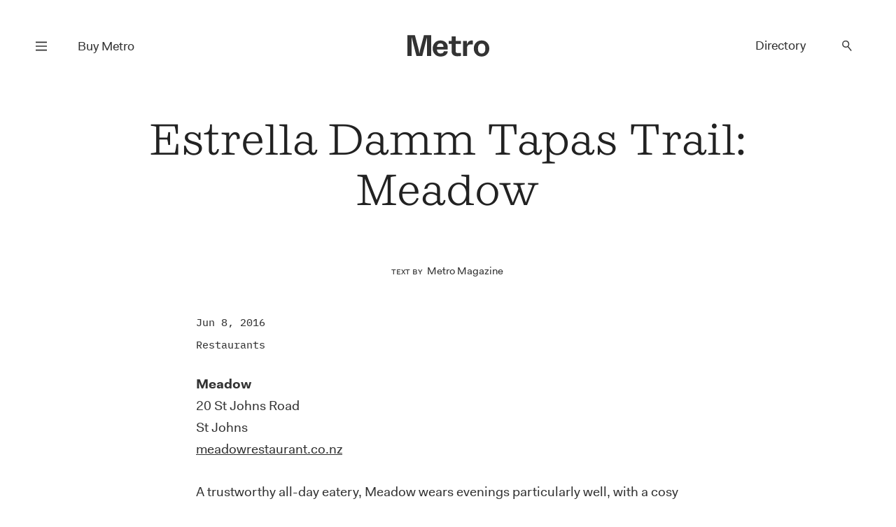

--- FILE ---
content_type: text/html; charset=UTF-8
request_url: https://www.metromag.co.nz/food/food-restaurants/estrella-damm-tapas-trail-meadow
body_size: 15948
content:
<!DOCTYPE html><html lang="en" itemscope=""> <head> <script> dataLayer = []; dataLayer.push({'event': 'metropageview'}); </script>  <script>(function(w,d,s,l,i){w[l]=w[l]||[];w[l].push({'gtm.start': new Date().getTime(),event:'gtm.js'});var f=d.getElementsByTagName(s)[0], j=d.createElement(s),dl=l!='dataLayer'?'&l='+l:'';j.async=true;j.src= 'https://www.googletagmanager.com/gtm.js?id='+i+dl;f.parentNode.insertBefore(j,f); })(window,document,'script','dataLayer','GTM-TJF9W9Z');</script>  <title>Metro — Estrella Damm Tapas Trail: Meadow</title> <meta charset="UTF-8"> <meta name="viewport" content="width=device-width, user-scalable=no"> <meta name="format-detection" content="telephone=no"> <meta name="description" content="" /> <meta name="keywords" content="Metro" /> <meta property="og:type" content="website"> <meta property="fb:app_id" content=""> <meta property="og:title" content="Metro — Estrella Damm Tapas Trail: Meadow"> <meta property="og:image" content="https://www.metromag.co.nz/images/common/transparent.png"> <meta property="og:image:width" content="680"> <meta property="og:image:height" content="510"> <meta property="og:description" content=""> <meta property="og:url" content="https://www.metromag.co.nz/food/food-restaurants/estrella-damm-tapas-trail-meadow"> <meta name="twitter:card" content="summary_large_image"> <meta name="twitter:title" content="Metro — Estrella Damm Tapas Trail: Meadow"> <meta name="twitter:url" content="https://www.metromag.co.nz/food/food-restaurants/estrella-damm-tapas-trail-meadow"> <meta name="twitter:description" content=""> <meta name="twitter:image" content="https://www.metromag.co.nz/images/common/transparent.png"> <link rel="canonical" href="https://www.metromag.co.nz/food/food-restaurants/estrella-damm-tapas-trail-meadow" /> <meta name="theme-color" content="#ffffff" /> <meta name="msapplication-navbutton-color" content="#ffffff"> <meta name="apple-mobile-web-app-status-bar-style" content="#ffffff"> <link rel="apple-touch-icon" sizes="57x57" href="https://www.metromag.co.nz/images/fav-icons/apple-icon-57x57.png"> <link rel="apple-touch-icon" sizes="60x60" href="https://www.metromag.co.nz/images/fav-icons/apple-icon-60x60.png"> <link rel="apple-touch-icon" sizes="72x72" href="https://www.metromag.co.nz/images/fav-icons/apple-icon-72x72.png"> <link rel="apple-touch-icon" sizes="76x76" href="https://www.metromag.co.nz/images/fav-icons/apple-icon-76x76.png"> <link rel="apple-touch-icon" sizes="114x114" href="https://www.metromag.co.nz/images/fav-icons/apple-icon-114x114.png"> <link rel="apple-touch-icon" sizes="120x120" href="https://www.metromag.co.nz/images/fav-icons/apple-icon-120x120.png"> <link rel="apple-touch-icon" sizes="144x144" href="https://www.metromag.co.nz/images/fav-icons/apple-icon-144x144.png"> <link rel="apple-touch-icon" sizes="152x152" href="https://www.metromag.co.nz/images/fav-icons/apple-icon-152x152.png"> <link rel="apple-touch-icon" sizes="180x180" href="https://www.metromag.co.nz/images/fav-icons/apple-icon-180x180.png"> <link rel="icon" type="image/png" sizes="192x192" href="https://www.metromag.co.nz/images/fav-icons/android-icon-192x192.png"> <link rel="icon" type="image/png" sizes="32x32" href="https://www.metromag.co.nz/images/fav-icons/favicon-32x32.png"> <link rel="icon" type="image/png" sizes="96x96" href="https://www.metromag.co.nz/images/fav-icons/favicon-96x96.png"> <link rel="icon" type="image/png" sizes="16x16" href="https://www.metromag.co.nz/images/fav-icons/favicon-16x16.png"> <link rel="manifest" href="https://www.metromag.co.nz/images/fav-icons/manifest.json"> <meta name="msapplication-TileColor" content="#ffffff"> <meta name="msapplication-TileImage" content="https://www.metromag.co.nz/images/fav-icons/ms-icon-144x144.png"> <meta name="theme-color" content="#ffffff"> <link rel="stylesheet" href="https://www.metromag.co.nz/css/load-css?bundle=home&ver=24.03.2025"> <script> window.scriptsToInit = []; window.predictedWords = [{"type":"listing","uri":"1981-noodle-house","label":"1981 Noodle House","words":["1981 Noodle House"]},{"type":"listing","uri":"605","label":"605","words":["605"]},{"type":"type","uri":"search","label":"A la carte","words":["A la carte"]},{"type":"listing","uri":"achos","label":"Acho's","words":["Achos"]},{"type":"listing","uri":"ada","label":"Ada","words":["Ada"]},{"type":"listing","uri":"advieh","label":"Advieh","words":["Advieh"]},{"type":"type","uri":"search","label":"Afghani","words":["Afghani"]},{"type":"listing","uri":"ahi","label":"Ahi","words":["Ahi"]},{"type":"listing","uri":"ajisen-ramen","label":"Ajisen Ramen","words":["Ajisen Ramen"]},{"type":"suburb","uri":"search","label":"Albany","words":["Albany"]},{"type":"listing","uri":"alibis-brewers-lounge","label":"Alibi's Brewers Lounge","words":["Alibis Brewers Lounge"]},{"type":"type","uri":"search","label":"All-day eatery","words":["All-day eatery"]},{"type":"listing","uri":"allpress-roastery","label":"Allpress Roastery","words":["Allpress Roastery"]},{"type":"type","uri":"search","label":"Allpress coffee","words":["Allpress coffee"]},{"type":"listing","uri":"alma","label":"Alma","words":["Alma"]},{"type":"listing","uri":"alta","label":"Alta","words":["Alta"]},{"type":"type","uri":"search","label":"Altezano Brothers coffee","words":["Altezano Brothers coffee"]},{"type":"listing","uri":"amano","label":"Amano","words":["Amano"]},{"type":"listing","uri":"anhs-vietnamese-food","label":"Anh's Vietnamese Food","words":["Anhs Vietnamese Food"]},{"type":"listing","uri":"anise","label":"Anise","words":["Anise"]},{"type":"listing","uri":"annabels","label":"Annabel's","words":["Annabels"]},{"type":"listing","uri":"apero","label":"Ap\u00e9ro","words":["Ap\u00e9ro","Apero"]},{"type":"listing","uri":"ark-coffee-company","label":"Ark Coffee Company","words":["Ark Coffee Company"]},{"type":"type","uri":"search","label":"Ark coffee","words":["Ark coffee"]},{"type":"listing","uri":"aroma-dessert-studio","label":"Aroma Dessert Studio","words":["Aroma Dessert Studio"]},{"type":"listing","uri":"ashby-pies","label":"Ashby Pies","words":["Ashby Pies"]},{"type":"type","uri":"search","label":"Asian Fusion","words":["Asian Fusion"]},{"type":"type","uri":"search","label":"Atomic coffee","words":["Atomic coffee"]},{"type":"suburb","uri":"search","label":"Avondale","words":["Avondale"]},{"type":"listing","uri":"azabu","label":"Azabu","words":["Azabu"]},{"type":"listing","uri":"baby-g-burger","label":"Baby G Burger","words":["Baby G Burger"]},{"type":"listing","uri":"baduzzi","label":"Baduzzi","words":["Baduzzi"]},{"type":"type","uri":"search","label":"Bakery","words":["Bakery"]},{"type":"suburb","uri":"search","label":"Balmoral","words":["Balmoral"]},{"type":"listing","uri":"banaadir","label":"Banaadir","words":["Banaadir"]},{"type":"listing","uri":"bandung","label":"Bandung","words":["Bandung"]},{"type":"listing","uri":"banh-mi-boy","label":"Banh Mi Boy","words":["Banh Mi Boy"]},{"type":"category","uri":"search","label":"Bar","words":["Bar"]},{"type":"listing","uri":"bar-celeste","label":"Bar C\u00e9leste","words":["Bar C\u00e9leste","Bar Celeste"]},{"type":"listing","uri":"bar-magda","label":"Bar Magda","words":["Bar Magda"]},{"type":"listing","uri":"bar-martin","label":"Bar Martin","words":["Bar Martin"]},{"type":"type","uri":"search","label":"Be Specialty coffee","words":["Be Specialty coffee"]},{"type":"listing","uri":"beau","label":"Beau","words":["Beau"]},{"type":"listing","uri":"beau-deli","label":"Beau Deli","words":["Beau Deli"]},{"type":"listing","uri":"benedicts","label":"Benedict's","words":["Benedicts"]},{"type":"listing","uri":"bestie","label":"Bestie","words":["Bestie"]},{"type":"listing","uri":"biang-biang-city","label":"Biang Biang City","words":["Biang Biang City"]},{"type":"suburb","uri":"search","label":"Birkenhead","words":["Birkenhead"]},{"type":"suburb","uri":"search","label":"Blockhouse Bay","words":["Blockhouse Bay"]},{"type":"listing","uri":"blue-rose","label":"Blue Rose","words":["Blue Rose"]},{"type":"listing","uri":"bonita","label":"Bonita","words":["Bonita"]},{"type":"listing","uri":"bossi","label":"Bossi","words":["Bossi"]},{"type":"listing","uri":"boxer","label":"Boxer","words":["Boxer"]},{"type":"type","uri":"search","label":"Breakfast","words":["Breakfast"]},{"type":"type","uri":"search","label":"Brew Bar","words":["Brew Bar"]},{"type":"suburb","uri":"search","label":"Britomart","words":["Britomart"]},{"type":"listing","uri":"broadway-diner","label":"Broadway Diner","words":["Broadway Diner"]},{"type":"listing","uri":"broke-boy-taco","label":"Broke Boy Taco","words":["Broke Boy Taco"]},{"type":"suburb","uri":"search","label":"Browns Bay","words":["Browns Bay"]},{"type":"listing","uri":"bun-shack","label":"Bun Shack","words":["Bun Shack"]},{"type":"type","uri":"search","label":"Burgers","words":["Burgers"]},{"type":"listing","uri":"burnt-butter-diner","label":"Burnt Butter Diner","words":["Burnt Butter Diner"]},{"type":"suburb","uri":"search","label":"Burswood","words":["Burswood"]},{"type":"type","uri":"search","label":"Cabinet food","words":["Cabinet food"]},{"type":"category","uri":"search","label":"Cafe","words":["Cafe"]},{"type":"listing","uri":"cafe-hanoi","label":"Cafe Hanoi","words":["Cafe Hanoi"]},{"type":"type","uri":"search","label":"Cakes","words":["Cakes"]},{"type":"type","uri":"search","label":"Camper coffee","words":["Camper coffee"]},{"type":"listing","uri":"candela","label":"Candela","words":["Candela"]},{"type":"listing","uri":"canto-canto","label":"Canto Canto","words":["Canto Canto"]},{"type":"listing","uri":"captains-bar","label":"Captain\u2019s Bar","words":["Captain\u2019s Bar"]},{"type":"listing","uri":"caretaker","label":"Caretaker","words":["Caretaker"]},{"type":"listing","uri":"carmel-israeli-street-food","label":"Carmel - Israeli Street Food","words":["Carmel - Israeli Street Food"]},{"type":"listing","uri":"casita-miro","label":"Casita Miro","words":["Casita Miro"]},{"type":"listing","uri":"cassia","label":"Cassia","words":["Cassia"]},{"type":"type","uri":"search","label":"Casual","words":["Casual"]},{"type":"listing","uri":"catroux","label":"Catroux","words":["Catroux"]},{"type":"listing","uri":"cazador","label":"Cazador","words":["Cazador"]},{"type":"listing","uri":"cazador-deli","label":"Cazador Delicatessen","words":["Cazador Delicatessen"]},{"type":"suburb","uri":"search","label":"Central city","words":["Central city"]},{"type":"type","uri":"search","label":"Cheap Eats","words":["Cheap Eats"]},{"type":"type","uri":"search","label":"Cheese","words":["Cheese"]},{"type":"listing","uri":"cheese-on-toast","label":"Cheese on Toast","words":["Cheese on Toast"]},{"type":"listing","uri":"chicen-eats","label":"Chic\u2019en Eats","words":["Chic\u2019en Eats"]},{"type":"type","uri":"search","label":"Chinese","words":["Chinese"]},{"type":"type","uri":"search","label":"Chongqing","words":["Chongqing"]},{"type":"listing","uri":"chongqing-noodles-2","label":"Chongqing Noodles","words":["Chongqing Noodles"]},{"type":"listing","uri":"chu-long-ji","label":"Chu Long Ji","words":["Chu Long Ji"]},{"type":"listing","uri":"chuffed","label":"Chuffed","words":["Chuffed"]},{"type":"listing","uri":"chur-bae","label":"Chur Bae","words":["Chur Bae"]},{"type":"listing","uri":"churlys","label":"Churly\u2019s","words":["Churly\u2019s"]},{"type":"listing","uri":"cielito-lindo","label":"Cielito Lindo","words":["Cielito Lindo"]},{"type":"listing","uri":"clipper","label":"Clipper","words":["Clipper"]},{"type":"listing","uri":"cocoro","label":"Cocoro","words":["Cocoro"]},{"type":"listing","uri":"cocos-cantina","label":"Coco\u2019s Cantina","words":["Coco\u2019s Cantina"]},{"type":"listing","uri":"coffee-pen","label":"Coffee Pen","words":["Coffee Pen"]},{"type":"type","uri":"search","label":"Coffee Supreme","words":["Coffee Supreme"]},{"type":"listing","uri":"conch-kitchen-bar","label":"Conch Kitchen & Bar","words":["Conch Kitchen & Bar"]},{"type":"type","uri":"search","label":"Cook Island","words":["Cook Island"]},{"type":"listing","uri":"copia","label":"Copia","words":["Copia"]},{"type":"listing","uri":"cornwall-park-cafe","label":"Cornwall Park Cafe","words":["Cornwall Park Cafe"]},{"type":"type","uri":"search","label":"Courtyard","words":["Courtyard"]},{"type":"listing","uri":"crumb","label":"Crumb","words":["Crumb"]},{"type":"type","uri":"search","label":"Cuzzie Crafted coffee","words":["Cuzzie Crafted coffee"]},{"type":"listing","uri":"daily-bread","label":"Daily Bread","words":["Daily Bread"]},{"type":"listing","uri":"daily-daily","label":"Daily Daily","words":["Daily Daily"]},{"type":"listing","uri":"deadshot","label":"Deadshot","words":["Deadshot"]},{"type":"type","uri":"search","label":"Degustation","words":["Degustation"]},{"type":"type","uri":"search","label":"Degustation dining","words":["Degustation dining"]},{"type":"type","uri":"search","label":"Deli","words":["Deli"]},{"type":"listing","uri":"depot","label":"Depot","words":["Depot"]},{"type":"listing","uri":"desa-corner","label":"Desa Corner","words":["Desa Corner"]},{"type":"type","uri":"search","label":"Desserts","words":["Desserts"]},{"type":"suburb","uri":"search","label":"Devonport","words":["Devonport"]},{"type":"type","uri":"search","label":"Dim Sum","words":["Dim Sum"]},{"type":"type","uri":"search","label":"Dine-in menu","words":["Dine-in menu"]},{"type":"type","uri":"search","label":"Dine-menu","words":["Dine-menu"]},{"type":"type","uri":"search","label":"Dinner","words":["Dinner"]},{"type":"listing","uri":"dizengoff","label":"Dizengoff","words":["Dizengoff"]},{"type":"listing","uri":"duo-eatery","label":"Duo Eatery","words":["Duo Eatery"]},{"type":"listing","uri":"east-st-hall","label":"East St Hall","words":["East St Hall"]},{"type":"suburb","uri":"search","label":"Eastern Beach","words":["Eastern Beach"]},{"type":"category","uri":"search","label":"Eats under $25","words":["Eats under $25"]},{"type":"listing","uri":"eden-noodles","label":"Eden Noodles","words":["Eden Noodles"]},{"type":"suburb","uri":"search","label":"Eden Terrace","words":["Eden Terrace"]},{"type":"type","uri":"search","label":"Eightthirty coffee","words":["Eightthirty coffee"]},{"type":"suburb","uri":"search","label":"Ellerslie","words":["Ellerslie"]},{"type":"suburb","uri":"search","label":"Epsom","words":["Epsom"]},{"type":"type","uri":"search","label":"Espresso Workshop coffee","words":["Espresso Workshop coffee"]},{"type":"listing","uri":"esther","label":"Esther","words":["Esther"]},{"type":"type","uri":"search","label":"Ethiopian","words":["Ethiopian"]},{"type":"listing","uri":"everyday-coffee","label":"Everyday Coffee","words":["Everyday Coffee"]},{"type":"listing","uri":"fabric","label":"Fabric","words":["Fabric"]},{"type":"listing","uri":"fields","label":"Fields","words":["Fields"]},{"type":"type","uri":"search","label":"Filipino","words":["Filipino"]},{"type":"type","uri":"search","label":"Fine dining","words":["Fine dining"]},{"type":"type","uri":"search","label":"Fixed-price meals","words":["Fixed-price meals"]},{"type":"type","uri":"search","label":"Flight coffee","words":["Flight coffee"]},{"type":"listing","uri":"florets","label":"Florets","words":["Florets"]},{"type":"listing","uri":"forest","label":"Forest","words":["Forest"]},{"type":"listing","uri":"fort-greene","label":"Fort Greene","words":["Fort Greene"]},{"type":"listing","uri":"frasers","label":"Frasers","words":["Frasers"]},{"type":"suburb","uri":"search","label":"Freemans Bay","words":["Freemans Bay"]},{"type":"listing","uri":"freida-margolis","label":"Freida Margolis","words":["Freida Margolis"]},{"type":"type","uri":"search","label":"French","words":["French"]},{"type":"listing","uri":"friends-korean-restaurant","label":"Friends Korean Restaurant","words":["Friends Korean Restaurant"]},{"type":"listing","uri":"fusion","label":"Fusion","words":["Fusion"]},{"type":"listing","uri":"gg-x-flamingo","label":"GG X Flamingo","words":["GG X Flamingo"]},{"type":"listing","uri":"galbraiths","label":"Galbraith\u2019s","words":["Galbraith\u2019s"]},{"type":"type","uri":"search","label":"Game meat","words":["Game meat"]},{"type":"listing","uri":"gao","label":"Gao","words":["Gao"]},{"type":"listing","uri":"gemmayze-st","label":"Gemmayze St","words":["Gemmayze St"]},{"type":"listing","uri":"ghost-donkey","label":"Ghost Donkey","words":["Ghost Donkey"]},{"type":"listing","uri":"gilt","label":"Gilt","words":["Gilt"]},{"type":"suburb","uri":"search","label":"Glen Eden","words":["Glen Eden"]},{"type":"listing","uri":"gochu","label":"Gochu","words":["Gochu"]},{"type":"listing","uri":"gojo-ethiopian","label":"Gojo Ethiopian","words":["Gojo Ethiopian"]},{"type":"listing","uri":"gojo-ethiopian-eatery","label":"Gojo Ethiopian Eatery","words":["Gojo Ethiopian Eatery"]},{"type":"listing","uri":"gold-ribbon","label":"Gold Ribbon","words":["Gold Ribbon"]},{"type":"listing","uri":"good-day","label":"Good Day","words":["Good Day"]},{"type":"listing","uri":"good-ol-days-kitchen","label":"Good Ol' Days Kitchen","words":["Good Ol Days Kitchen"]},{"type":"type","uri":"search","label":"Good for dogs","words":["Good for dogs"]},{"type":"type","uri":"search","label":"Good for kids","words":["Good for kids"]},{"type":"type","uri":"search","label":"Good seating outside","words":["Good seating outside"]},{"type":"listing","uri":"gorkha-kitchen","label":"Gorkha Kitchen","words":["Gorkha Kitchen"]},{"type":"suburb","uri":"search","label":"Grafton","words":["Grafton"]},{"type":"listing","uri":"grays","label":"Gray's","words":["Grays"]},{"type":"suburb","uri":"search","label":"Greenlane","words":["Greenlane"]},{"type":"suburb","uri":"search","label":"Grey Lynn","words":["Grey Lynn"]},{"type":"type","uri":"search","label":"Guilin","words":["Guilin"]},{"type":"listing","uri":"guilin-rice-noodles","label":"Guilin Rice Noodles","words":["Guilin Rice Noodles"]},{"type":"type","uri":"search","label":"Gujarati","words":["Gujarati"]},{"type":"type","uri":"search","label":"Halal","words":["Halal"]},{"type":"listing","uri":"hallertau","label":"Hallertau","words":["Hallertau"]},{"type":"listing","uri":"handpicked-coffee-roasters","label":"Handpicked Coffee Roasters","words":["Handpicked Coffee Roasters"]},{"type":"type","uri":"search","label":"Handpicked coffee","words":["Handpicked coffee"]},{"type":"listing","uri":"hanoi-cafe","label":"Hanoi Cafe","words":["Hanoi Cafe"]},{"type":"listing","uri":"hare-and-the-turtle","label":"Hare and the Turtle","words":["Hare and the Turtle"]},{"type":"type","uri":"search","label":"Havana coffee","words":["Havana coffee"]},{"type":"listing","uri":"hello-beasty","label":"Hello Beasty","words":["Hello Beasty"]},{"type":"suburb","uri":"search","label":"Henderson","words":["Henderson"]},{"type":"suburb","uri":"search","label":"Herne Bay","words":["Herne Bay"]},{"type":"listing","uri":"hero-sandwich-house","label":"Hero Sandwich House","words":["Hero Sandwich House"]},{"type":"listing","uri":"12516","label":"Hi Sweety Malatang","words":["Hi Sweety Malatang"]},{"type":"suburb","uri":"search","label":"Highland Park","words":["Highland Park"]},{"type":"listing","uri":"hill-house-cafe","label":"Hill House Cafe","words":["Hill House Cafe"]},{"type":"suburb","uri":"search","label":"Hillcrest","words":["Hillcrest"]},{"type":"type","uri":"search","label":"Himalayan","words":["Himalayan"]},{"type":"suburb","uri":"search","label":"Hobsonville","words":["Hobsonville"]},{"type":"listing","uri":"holiday","label":"Holiday","words":["Holiday"]},{"type":"type","uri":"search","label":"Holiday coffee","words":["Holiday coffee"]},{"type":"type","uri":"search","label":"Homebody coffee","words":["Homebody coffee"]},{"type":"listing","uri":"homeland","label":"Homeland","words":["Homeland"]},{"type":"listing","uri":"honey-bones","label":"Honey Bones","words":["Honey Bones"]},{"type":"type","uri":"search","label":"Hong Kong","words":["Hong Kong"]},{"type":"listing","uri":"hotel-ponsonby","label":"Hotel Ponsonby","words":["Hotel Ponsonby"]},{"type":"listing","uri":"house-bar-hotel-debrett","label":"House Bar, Hotel DeBrett","words":["House Bar, Hotel DeBrett"]},{"type":"suburb","uri":"search","label":"Howick","words":["Howick"]},{"type":"listing","uri":"hsiu-yuan-food-co","label":"Hsiu Yuan Food Co","words":["Hsiu Yuan Food Co"]},{"type":"listing","uri":"huai-yang","label":"Huai Yang","words":["Huai Yang"]},{"type":"listing","uri":"huami","label":"Huami","words":["Huami"]},{"type":"listing","uri":"hugos-bistro","label":"Hugo's Bistro","words":["Hugos Bistro"]},{"type":"listing","uri":"hungry-head","label":"Hungry Head","words":["Hungry Head"]},{"type":"listing","uri":"ima","label":"Ima","words":["Ima"]},{"type":"type","uri":"search","label":"Indian","words":["Indian"]},{"type":"type","uri":"search","label":"Indonesian","words":["Indonesian"]},{"type":"listing","uri":"its-java","label":"It's Java","words":["Its Java"]},{"type":"type","uri":"search","label":"Italian","words":["Italian"]},{"type":"listing","uri":"jadetown-uyghur-cuisine","label":"Jadetown Uyghur Cuisine","words":["Jadetown Uyghur Cuisine"]},{"type":"listing","uri":"jai-jalaram-khaman","label":"Jai Jalaram Khaman","words":["Jai Jalaram Khaman"]},{"type":"type","uri":"search","label":"Jamaican","words":["Jamaican"]},{"type":"listing","uri":"jang-teo","label":"Jang Teo","words":["Jang Teo"]},{"type":"type","uri":"search","label":"Japanese","words":["Japanese"]},{"type":"listing","uri":"japanese-lantern-street-bar","label":"Japanese Lantern Street Bar","words":["Japanese Lantern Street Bar"]},{"type":"type","uri":"search","label":"Jiangsu","words":["Jiangsu"]},{"type":"listing","uri":"jungle-8","label":"Jungle 8","words":["Jungle 8"]},{"type":"listing","uri":"k-soup","label":"K.Soup","words":["K.Soup"]},{"type":"listing","uri":"kl-cafe","label":"KL Cafe","words":["KL Cafe"]},{"type":"listing","uri":"ks-curry-place","label":"KS Curry Place","words":["KS Curry Place"]},{"type":"listing","uri":"kabul-house","label":"Kabul House","words":["Kabul House"]},{"type":"type","uri":"search","label":"Kaimoana","words":["Kaimoana"]},{"type":"listing","uri":"kajiken","label":"Kajiken","words":["Kajiken"]},{"type":"listing","uri":"kangchon","label":"KangChon","words":["KangChon"]},{"type":"suburb","uri":"search","label":"Karangahape Rd Precinct","words":["Karangahape Rd Precinct"]},{"type":"listing","uri":"katsu-katsu","label":"Katsu Katsu","words":["Katsu Katsu"]},{"type":"listing","uri":"kazuya","label":"Kazuya","words":["Kazuya"]},{"type":"listing","uri":"kebab-joint","label":"Kebab Joint","words":["Kebab Joint"]},{"type":"listing","uri":"ken-yakitori-bar","label":"Ken Yakitori Bar","words":["Ken Yakitori Bar"]},{"type":"listing","uri":"khu-khu-eatery","label":"Khu Khu Eatery","words":["Khu Khu Eatery"]},{"type":"listing","uri":"kiin-thai-underground-kitchen","label":"Kiin","words":["Kiin"]},{"type":"listing","uri":"king-made-noodles","label":"King Made Noodles","words":["King Made Noodles"]},{"type":"suburb","uri":"search","label":"Kingsland","words":["Kingsland"]},{"type":"listing","uri":"kol","label":"Kol","words":["Kol"]},{"type":"listing","uri":"kolombo","label":"Kolombo","words":["Kolombo"]},{"type":"type","uri":"search","label":"Korean","words":["Korean"]},{"type":"listing","uri":"kowloon-cafe","label":"Kowloon Cafe","words":["Kowloon Cafe"]},{"type":"listing","uri":"krishna-foods","label":"Krishna Foods","words":["Krishna Foods"]},{"type":"listing","uri":"kokako","label":"K\u014dkako","words":["K\u014dkako"]},{"type":"type","uri":"search","label":"K\u014dkako coffee","words":["K\u014dkako coffee"]},{"type":"listing","uri":"latelier-du-fromage","label":"L'Atelier Du Fromage","words":["LAtelier Du Fromage"]},{"type":"listing","uri":"loeuf","label":"L'Oeuf","words":["LOeuf"]},{"type":"listing","uri":"laffare","label":"L'affare","words":["Laffare"]},{"type":"type","uri":"search","label":"L'affare coffee","words":["Laffare coffee"]},{"type":"listing","uri":"la-fuente","label":"La Fuente","words":["La Fuente"]},{"type":"type","uri":"search","label":"Lanzhou","words":["Lanzhou"]},{"type":"type","uri":"search","label":"Lebanese","words":["Lebanese"]},{"type":"listing","uri":"leonards-gourmet","label":"Leonard\u2019s Gourmet","words":["Leonard\u2019s Gourmet"]},{"type":"type","uri":"search","label":"Licensed","words":["Licensed"]},{"type":"listing","uri":"lil-cuzzies","label":"Lil Cuzzies","words":["Lil Cuzzies"]},{"type":"listing","uri":"lilian","label":"Lilian","words":["Lilian"]},{"type":"listing","uri":"lillius","label":"Lillius","words":["Lillius"]},{"type":"listing","uri":"lima-bintang","label":"Lima Bintang","words":["Lima Bintang"]},{"type":"listing","uri":"limas-kitchen","label":"Lima\u2019s Kitchen","words":["Lima\u2019s Kitchen"]},{"type":"listing","uri":"little-bird-kitchen","label":"Little Bird Kitchen","words":["Little Bird Kitchen"]},{"type":"listing","uri":"little-culprit","label":"Little Culprit","words":["Little Culprit"]},{"type":"listing","uri":"little-sicily","label":"Little Sicily","words":["Little Sicily"]},{"type":"listing","uri":"madame-george","label":"Madame George","words":["Madame George"]},{"type":"listing","uri":"maison-vauron","label":"Maison Vauron","words":["Maison Vauron"]},{"type":"type","uri":"search","label":"Malaysian","words":["Malaysian"]},{"type":"listing","uri":"malaysian-rice-and-noodles-house","label":"Malaysian Rice and Noodles House","words":["Malaysian Rice and Noodles House"]},{"type":"type","uri":"search","label":"Malaysian-Indian","words":["Malaysian-Indian"]},{"type":"listing","uri":"manaia","label":"Manaia Seafood Boil","words":["Manaia Seafood Boil"]},{"type":"suburb","uri":"search","label":"Mangere","words":["Mangere"]},{"type":"suburb","uri":"search","label":"Manuwera","words":["Manuwera"]},{"type":"listing","uri":"marylan-coffee-roasters","label":"MaryLan Coffee Roasters","words":["MaryLan Coffee Roasters"]},{"type":"type","uri":"search","label":"MaryLan coffee","words":["MaryLan coffee"]},{"type":"listing","uri":"masu","label":"Masu","words":["Masu"]},{"type":"listing","uri":"maya-bbq","label":"Maya BBQ","words":["Maya BBQ"]},{"type":"type","uri":"search","label":"Mediterranean","words":["Mediterranean"]},{"type":"listing","uri":"melba-vulcan-lane","label":"Melba Vulcan Lane","words":["Melba Vulcan Lane"]},{"type":"type","uri":"search","label":"Menu","words":["Menu"]},{"type":"listing","uri":"metita","label":"Metita","words":["Metita"]},{"type":"type","uri":"search","label":"Mexican","words":["Mexican"]},{"type":"listing","uri":"mezze-bar","label":"Mezze Bar","words":["Mezze Bar"]},{"type":"listing","uri":"mibo","label":"Mibo","words":["Mibo"]},{"type":"type","uri":"search","label":"Middle Eastern","words":["Middle Eastern"]},{"type":"listing","uri":"milenta","label":"Milenta","words":["Milenta"]},{"type":"type","uri":"search","label":"Miller's coffee","words":["Millers coffee"]},{"type":"listing","uri":"mimosa","label":"Mimosa","words":["Mimosa"]},{"type":"listing","uri":"mizu-bread","label":"Mizu Bread","words":["Mizu Bread"]},{"type":"listing","uri":"mos","label":"Mo's","words":["Mos"]},{"type":"listing","uri":"moe-palae-myanmar-restaurant","label":"Moe Palae\u2019 Myanmar Restaurant","words":["Moe Palae\u2019 Myanmar Restaurant"]},{"type":"listing","uri":"momo-junction","label":"Momo Junction","words":["Momo Junction"]},{"type":"listing","uri":"mor","label":"Mor","words":["Mor"]},{"type":"suburb","uri":"search","label":"Morningside","words":["Morningside"]},{"type":"listing","uri":"mr-hao","label":"Mr Hao","words":["Mr Hao"]},{"type":"listing","uri":"mr-lobster-private-kitchen","label":"Mr Lobster Private Kitchen ","words":["Mr Lobster Private Kitchen "]},{"type":"listing","uri":"mr-morris","label":"Mr Morris","words":["Mr Morris"]},{"type":"listing","uri":"mr-ts","label":"Mr T's Baked Goods & Eatery","words":["Mr Ts Baked Goods & Eatery"]},{"type":"listing","uri":"mr-taco","label":"Mr Taco","words":["Mr Taco"]},{"type":"suburb","uri":"search","label":"Mt Albert","words":["Mt Albert"]},{"type":"suburb","uri":"search","label":"Mt Eden","words":["Mt Eden"]},{"type":"suburb","uri":"search","label":"Mt Roskill","words":["Mt Roskill"]},{"type":"suburb","uri":"search","label":"Mt Wellington","words":["Mt Wellington"]},{"type":"listing","uri":"mug-n-bowl-cafe-eatery","label":"Mug 'n' Bowl Cafe & Eatery","words":["Mug n Bowl Cafe & Eatery"]},{"type":"listing","uri":"nan-xin-restaurant","label":"Nan Xin Restaurant","words":["Nan Xin Restaurant"]},{"type":"listing","uri":"nanam","label":"Nanam","words":["Nanam"]},{"type":"listing","uri":"nannys-eatery","label":"Nanny's Eatery","words":["Nannys Eatery"]},{"type":"type","uri":"search","label":"Nashville","words":["Nashville"]},{"type":"listing","uri":"nasi-kandar-pulau-pinang","label":"Nasi Kandar Pulau Pinang","words":["Nasi Kandar Pulau Pinang"]},{"type":"type","uri":"search","label":"Neighbourhood","words":["Neighbourhood"]},{"type":"listing","uri":"neighbours-cafe","label":"Neighbours\u2019 Cafe","words":["Neighbours\u2019 Cafe"]},{"type":"listing","uri":"neil","label":"Neil","words":["Neil"]},{"type":"type","uri":"search","label":"Neo-bistro","words":["Neo-bistro"]},{"type":"suburb","uri":"search","label":"New Lynn","words":["New Lynn"]},{"type":"suburb","uri":"search","label":"New Windsor","words":["New Windsor"]},{"type":"type","uri":"search","label":"New opening","words":["New opening"]},{"type":"suburb","uri":"search","label":"Newmarket","words":["Newmarket"]},{"type":"suburb","uri":"search","label":"Newton","words":["Newton"]},{"type":"type","uri":"search","label":"Nikkei","words":["Nikkei"]},{"type":"listing","uri":"no-1-beef-ramen","label":"No.1 Beef Ramen","words":["No.1 Beef Ramen"]},{"type":"listing","uri":"noodle-heaven","label":"Noodle Heaven","words":["Noodle Heaven"]},{"type":"suburb","uri":"search","label":"North Shore","words":["North Shore"]},{"type":"suburb","uri":"search","label":"Northcote","words":["Northcote"]},{"type":"suburb","uri":"search","label":"Northcote Point","words":["Northcote Point"]},{"type":"listing","uri":"noys-barbecue","label":"Noy\u2019s Barbecue","words":["Noy\u2019s Barbecue"]},{"type":"listing","uri":"ockhee","label":"Ockhee","words":["Ockhee"]},{"type":"listing","uri":"odettes","label":"Odettes Eatery","words":["Odettes Eatery"]},{"type":"type","uri":"search","label":"Odettes blend","words":["Odettes blend"]},{"type":"listing","uri":"one-cafe","label":"One Cafe","words":["One Cafe"]},{"type":"suburb","uri":"search","label":"Onehunga","words":["Onehunga"]},{"type":"listing","uri":"onemata","label":"Onemata","words":["Onemata"]},{"type":"listing","uri":"onslow","label":"Onslow","words":["Onslow"]},{"type":"listing","uri":"ooh-fa","label":"Ooh-Fa","words":["Ooh-Fa"]},{"type":"listing","uri":"open","label":"Open Coffee","words":["Open Coffee"]},{"type":"type","uri":"search","label":"Open Late","words":["Open Late"]},{"type":"type","uri":"search","label":"Open Mondays","words":["Open Mondays"]},{"type":"type","uri":"search","label":"Opens Mondays","words":["Opens Mondays"]},{"type":"listing","uri":"origine","label":"Origine","words":["Origine"]},{"type":"listing","uri":"orphans-kitchen","label":"Orphans Kitchen","words":["Orphans Kitchen"]},{"type":"listing","uri":"osteria-uno","label":"Osteria Uno","words":["Osteria Uno"]},{"type":"type","uri":"search","label":"Outdoor dining","words":["Outdoor dining"]},{"type":"type","uri":"search","label":"Outdoor seating","words":["Outdoor seating"]},{"type":"type","uri":"search","label":"Ozone Coffee","words":["Ozone Coffee"]},{"type":"listing","uri":"ozone-coffee-roasters","label":"Ozone Coffee Roasters","words":["Ozone Coffee Roasters"]},{"type":"listing","uri":"paasha-turkish-kitchen","label":"Paasha Turkish Kitchen","words":["Paasha Turkish Kitchen"]},{"type":"type","uri":"search","label":"Pacific","words":["Pacific"]},{"type":"type","uri":"search","label":"Pacific Island","words":["Pacific Island"]},{"type":"listing","uri":"pan-thai-noodles","label":"Pan Thai Noodles","words":["Pan Thai Noodles"]},{"type":"suburb","uri":"search","label":"Panmure","words":["Panmure"]},{"type":"listing","uri":"papaghetti","label":"Papaghetti","words":["Papaghetti"]},{"type":"listing","uri":"paradise","label":"Paradise","words":["Paradise"]},{"type":"listing","uri":"paris-butter","label":"Paris Butter","words":["Paris Butter"]},{"type":"suburb","uri":"search","label":"Parnell","words":["Parnell"]},{"type":"listing","uri":"parro","label":"Parro","words":["Parro"]},{"type":"listing","uri":"pasta-cuore","label":"Pasta & Cuore","words":["Pasta & Cuore"]},{"type":"listing","uri":"pastrami-rye","label":"Pastrami & Rye","words":["Pastrami & Rye"]},{"type":"type","uri":"search","label":"Pastries only","words":["Pastries only"]},{"type":"listing","uri":"patch","label":"Patch","words":["Patch"]},{"type":"listing","uri":"peach-pit","label":"Peach Pit","words":["Peach Pit"]},{"type":"listing","uri":"peaches-hot-chicken","label":"Peach's Hot Chicken","words":["Peachs Hot Chicken"]},{"type":"suburb","uri":"search","label":"Penrose","words":["Penrose"]},{"type":"type","uri":"search","label":"Peoples coffee","words":["Peoples coffee"]},{"type":"type","uri":"search","label":"Peruvian","words":["Peruvian"]},{"type":"listing","uri":"petaling-malaysian-restaurant","label":"Petaling Malaysian Restaurant","words":["Petaling Malaysian Restaurant"]},{"type":"listing","uri":"pici","label":"Pici","words":["Pici"]},{"type":"type","uri":"search","label":"Pies","words":["Pies"]},{"type":"listing","uri":"pikuniku","label":"Pikuniku","words":["Pikuniku"]},{"type":"listing","uri":"pink-neon-sign","label":"Pink Neon Sign","words":["Pink Neon Sign"]},{"type":"listing","uri":"pocha","label":"Pocha Chancery","words":["Pocha Chancery"]},{"type":"listing","uri":"polynesian-taste","label":"Polynesian Taste","words":["Polynesian Taste"]},{"type":"suburb","uri":"search","label":"Ponsonby","words":["Ponsonby"]},{"type":"listing","uri":"ponsonby-rd-bistro","label":"Ponsonby Road Bistro","words":["Ponsonby Road Bistro"]},{"type":"listing","uri":"postal-service","label":"Postal Service","words":["Postal Service"]},{"type":"listing","uri":"prego","label":"Prego","words":["Prego"]},{"type":"type","uri":"search","label":"Private dining area","words":["Private dining area"]},{"type":"type","uri":"search","label":"Private room","words":["Private room"]},{"type":"suburb","uri":"search","label":"Pt Chevalier","words":["Pt Chevalier"]},{"type":"listing","uri":"queens-court","label":"Queens Court","words":["Queens Court"]},{"type":"listing","uri":"rad-cafe","label":"RAD Cafe","words":["RAD Cafe"]},{"type":"listing","uri":"rrks-madras-cafe","label":"RRK\u2019S Madras Cafe","words":["RRK\u2019S Madras Cafe"]},{"type":"type","uri":"search","label":"Ramen","words":["Ramen"]},{"type":"listing","uri":"ramen-do","label":"Ramen Do","words":["Ramen Do"]},{"type":"listing","uri":"ramen-takara","label":"Ramen Takara","words":["Ramen Takara"]},{"type":"type","uri":"search","label":"Raw","words":["Raw"]},{"type":"listing","uri":"receptionist-safehouse","label":"Receptionist Safehouse","words":["Receptionist Safehouse"]},{"type":"listing","uri":"red-rabbit","label":"Red Rabbit","words":["Red Rabbit"]},{"type":"type","uri":"search","label":"Red Rabbit coffee","words":["Red Rabbit coffee"]},{"type":"suburb","uri":"search","label":"Remuera","words":["Remuera"]},{"type":"category","uri":"search","label":"Restaurant","words":["Restaurant"]},{"type":"listing","uri":"rhu","label":"Rhu","words":["Rhu"]},{"type":"type","uri":"search","label":"Rich coffee","words":["Rich coffee"]},{"type":"suburb","uri":"search","label":"Riverhead","words":["Riverhead"]},{"type":"type","uri":"search","label":"Rocket coffee","words":["Rocket coffee"]},{"type":"listing","uri":"rosannas-garden-bar-eatery","label":"Rosanna\u2019s Garden Bar & Eatery","words":["Rosanna\u2019s Garden Bar & Eatery"]},{"type":"suburb","uri":"search","label":"Rosedale","words":["Rosedale"]},{"type":"listing","uri":"rosie","label":"Rosie","words":["Rosie"]},{"type":"listing","uri":"rositas-kitchenette","label":"Rosita Kitchenette","words":["Rosita Kitchenette"]},{"type":"type","uri":"search","label":"Rotating guest filter brews","words":["Rotating guest filter brews"]},{"type":"listing","uri":"rumours","label":"Rumours","words":["Rumours"]},{"type":"listing","uri":"sa-on","label":"Sa-On","words":["Sa-On"]},{"type":"listing","uri":"sake-bar-icco","label":"Sake Bar Icco","words":["Sake Bar Icco"]},{"type":"listing","uri":"saltwater-burger-bar","label":"Saltwater Burger Bar","words":["Saltwater Burger Bar"]},{"type":"listing","uri":"sam-o-jung","label":"Sam O Jung","words":["Sam O Jung"]},{"type":"listing","uri":"san-ray","label":"San Ray","words":["San Ray"]},{"type":"suburb","uri":"search","label":"Sandringham","words":["Sandringham"]},{"type":"type","uri":"search","label":"Sandwiches","words":["Sandwiches"]},{"type":"listing","uri":"santhiya","label":"Santhiya","words":["Santhiya"]},{"type":"listing","uri":"santhiya-closed","label":"Santhiya - CLOSED","words":["Santhiya - CLOSED"]},{"type":"type","uri":"search","label":"Sashimi","words":["Sashimi"]},{"type":"listing","uri":"sashimi-of-japan","label":"Sashimi of Japan","words":["Sashimi of Japan"]},{"type":"listing","uri":"satya-chai-lounge","label":"Satya Chai Lounge","words":["Satya Chai Lounge"]},{"type":"listing","uri":"scarecrow","label":"Scarecrow","words":["Scarecrow"]},{"type":"listing","uri":"seabreeze","label":"Seabreeze","words":["Seabreeze"]},{"type":"type","uri":"search","label":"Set menu","words":["Set menu"]},{"type":"type","uri":"search","label":"Shaanxi","words":["Shaanxi"]},{"type":"listing","uri":"shanghai-noodle-house","label":"Shanghai Noodle House","words":["Shanghai Noodle House"]},{"type":"type","uri":"search","label":"Shanghainese","words":["Shanghainese"]},{"type":"type","uri":"search","label":"Shared-plate options","words":["Shared-plate options"]},{"type":"listing","uri":"shefco","label":"Shefco","words":["Shefco"]},{"type":"type","uri":"search","label":"Sichuan","words":["Sichuan"]},{"type":"type","uri":"search","label":"Sicilian","words":["Sicilian"]},{"type":"listing","uri":"sidart","label":"Sidart","words":["Sidart"]},{"type":"listing","uri":"silverlake-deep-fried-bread","label":"Silverlake Deep Fried Bread","words":["Silverlake Deep Fried Bread"]},{"type":"listing","uri":"sims-kitchen","label":"Sim's Kitchen","words":["Sims Kitchen"]},{"type":"listing","uri":"simon-lee","label":"Simon & Lee","words":["Simon & Lee"]},{"type":"listing","uri":"sly","label":"Sly","words":["Sly"]},{"type":"listing","uri":"small-mercies","label":"Small Mercies","words":["Small Mercies"]},{"type":"type","uri":"search","label":"Smart","words":["Smart"]},{"type":"listing","uri":"sneaky-snacky","label":"Sneaky Snacky","words":["Sneaky Snacky"]},{"type":"type","uri":"search","label":"Society coffee","words":["Society coffee"]},{"type":"suburb","uri":"search","label":"Somerville","words":["Somerville"]},{"type":"listing","uri":"songdo","label":"SongDo","words":["SongDo"]},{"type":"type","uri":"search","label":"South Indian","words":["South Indian"]},{"type":"type","uri":"search","label":"Southeast Asian","words":["Southeast Asian"]},{"type":"type","uri":"search","label":"Spanish","words":["Spanish"]},{"type":"type","uri":"search","label":"Specialty coffee","words":["Specialty coffee"]},{"type":"listing","uri":"spectra","label":"Spectra","words":["Spectra"]},{"type":"type","uri":"search","label":"Spicy","words":["Spicy"]},{"type":"listing","uri":"spicy-house","label":"Spicy House","words":["Spicy House"]},{"type":"type","uri":"search","label":"Sri Lankan","words":["Sri Lankan"]},{"type":"suburb","uri":"search","label":"St Heliers","words":["St Heliers"]},{"type":"listing","uri":"steam-wand","label":"Steam Wand","words":["Steam Wand"]},{"type":"listing","uri":"sue-hsiao-liu-handmade-dim-sum","label":"Sue Hsiao Liu Handmade Dim Sum","words":["Sue Hsiao Liu Handmade Dim Sum"]},{"type":"listing","uri":"sum-made","label":"Sum Made","words":["Sum Made"]},{"type":"type","uri":"search","label":"Sunday lunch","words":["Sunday lunch"]},{"type":"listing","uri":"swashbucklers","label":"Swashbucklers","words":["Swashbucklers"]},{"type":"listing","uri":"taisumyun","label":"Taisumyun","words":["Taisumyun"]},{"type":"type","uri":"search","label":"Taiwanese","words":["Taiwanese"]},{"type":"suburb","uri":"search","label":"Takapuna","words":["Takapuna"]},{"type":"listing","uri":"takapuna-beach-cafe","label":"Takapuna Beach Cafe","words":["Takapuna Beach Cafe"]},{"type":"type","uri":"search","label":"Takeaway only","words":["Takeaway only"]},{"type":"type","uri":"search","label":"Takes large bookings","words":["Takes large bookings"]},{"type":"type","uri":"search","label":"Takes large groups","words":["Takes large groups"]},{"type":"listing","uri":"tala","label":"Tala","words":["Tala"]},{"type":"listing","uri":"tang-du-style","label":"Tang Du Style","words":["Tang Du Style"]},{"type":"listing","uri":"tanpopo-ramen","label":"Tanpopo Ramen","words":["Tanpopo Ramen"]},{"type":"listing","uri":"tantalus-estate","label":"Tantalus Estate","words":["Tantalus Estate"]},{"type":"listing","uri":"tanz-ktchn","label":"Tanz Ktchn","words":["Tanz Ktchn"]},{"type":"listing","uri":"tasus-takeout","label":"Tasu\u2019s TakeOut","words":["Tasu\u2019s TakeOut"]},{"type":"suburb","uri":"search","label":"Te Atat\u016b Peninsula","words":["Te Atat\u016b Peninsula"]},{"type":"listing","uri":"ten-hana","label":"Ten-Hana","words":["Ten-Hana"]},{"type":"listing","uri":"teolbo","label":"Teolbo","words":["Teolbo"]},{"type":"type","uri":"search","label":"Thai","words":["Thai"]},{"type":"listing","uri":"thai-e-sarn","label":"Thai E-Sarn","words":["Thai E-Sarn"]},{"type":"listing","uri":"thai-licious","label":"Thai Licious ","words":["Thai Licious "]},{"type":"listing","uri":"thaiger","label":"Thaiger","words":["Thaiger"]},{"type":"listing","uri":"the-beer-spot","label":"The Beer Spot","words":["The Beer Spot"]},{"type":"listing","uri":"the-candy-shop","label":"The Candy Shop","words":["The Candy Shop"]},{"type":"listing","uri":"the-chefs-indian-restaurant","label":"The Chefs Indian Restaurant","words":["The Chefs Indian Restaurant"]},{"type":"listing","uri":"the-elbow-room","label":"The Elbow Room","words":["The Elbow Room"]},{"type":"listing","uri":"the-engine-room","label":"The Engine Room","words":["The Engine Room"]},{"type":"listing","uri":"sid-at-the-french-cafe","label":"The French Caf\u00e9","words":["The French Caf\u00e9","The French Cafe"]},{"type":"listing","uri":"the-grove","label":"The Grove","words":["The Grove"]},{"type":"listing","uri":"the-jefferson","label":"The Jefferson","words":["The Jefferson"]},{"type":"listing","uri":"the-lodge-bar","label":"The Lodge Bar","words":["The Lodge Bar"]},{"type":"listing","uri":"the-oyster-inn","label":"The Oyster Inn","words":["The Oyster Inn"]},{"type":"listing","uri":"the-place","label":"The Place","words":["The Place"]},{"type":"listing","uri":"the-shed","label":"The Shed","words":["The Shed"]},{"type":"listing","uri":"the-walawwa","label":"The Walawwa","words":["The Walawwa"]},{"type":"listing","uri":"three-seven-two","label":"Three Seven Two","words":["Three Seven Two"]},{"type":"listing","uri":"tianfu-noodles","label":"Tianfu Noodles","words":["Tianfu Noodles"]},{"type":"listing","uri":"timmur-nepalese-indian-cuisine","label":"Timmur Nepalese & Indian Cuisine","words":["Timmur Nepalese & Indian Cuisine"]},{"type":"listing","uri":"tiny-triumphs","label":"Tiny Triumphs","words":["Tiny Triumphs"]},{"type":"listing","uri":"tob-coffee","label":"Tob Coffee","words":["Tob Coffee"]},{"type":"type","uri":"search","label":"Tob coffee","words":["Tob coffee"]},{"type":"listing","uri":"tokki","label":"Tokki","words":["Tokki"]},{"type":"listing","uri":"tokos-tacos","label":"Tokos Tacos","words":["Tokos Tacos"]},{"type":"listing","uri":"tom-yum-eden","label":"Tom Yum Eden","words":["Tom Yum Eden"]},{"type":"listing","uri":"traditional-beijing-noodle","label":"Traditional Beijing Noodle","words":["Traditional Beijing Noodle"]},{"type":"listing","uri":"treasure-kitchen","label":"Treasure Kitchen","words":["Treasure Kitchen"]},{"type":"listing","uri":"try-it-out","label":"Try It Out","words":["Try It Out"]},{"type":"type","uri":"search","label":"Turkish","words":["Turkish"]},{"type":"type","uri":"search","label":"Udon","words":["Udon"]},{"type":"listing","uri":"udon-works","label":"Udon Works","words":["Udon Works"]},{"type":"listing","uri":"uncle-mans","label":"Uncle Man's","words":["Uncle Mans"]},{"type":"type","uri":"search","label":"Under25","words":["Under25"]},{"type":"listing","uri":"urbanaut-brewing-co-cellar-door","label":"Urbanaut Brewing Co Cellar Door","words":["Urbanaut Brewing Co Cellar Door"]},{"type":"type","uri":"search","label":"Uyghur","words":["Uyghur"]},{"type":"type","uri":"search","label":"Vegan","words":["Vegan"]},{"type":"type","uri":"search","label":"Vegan friendly","words":["Vegan friendly"]},{"type":"type","uri":"search","label":"Vegan menu available","words":["Vegan menu available"]},{"type":"type","uri":"search","label":"Vegetarian","words":["Vegetarian"]},{"type":"listing","uri":"venkys","label":"Venky's","words":["Venkys"]},{"type":"type","uri":"search","label":"Vietnamese","words":["Vietnamese"]},{"type":"type","uri":"search","label":"Vineyard","words":["Vineyard"]},{"type":"type","uri":"search","label":"Vivace coffee","words":["Vivace coffee"]},{"type":"listing","uri":"vondel","label":"Vondel","words":["Vondel"]},{"type":"listing","uri":"vultures-lane","label":"Vulture\u2019s Lane","words":["Vulture\u2019s Lane"]},{"type":"suburb","uri":"search","label":"Waiheke","words":["Waiheke"]},{"type":"suburb","uri":"search","label":"Wairau Valley","words":["Wairau Valley"]},{"type":"listing","uri":"waku-waku","label":"Waku Waku","words":["Waku Waku"]},{"type":"suburb","uri":"search","label":"Waterfront","words":["Waterfront"]},{"type":"listing","uri":"welfare-bbq-meats","label":"Welfare BBQ Meats","words":["Welfare BBQ Meats"]},{"type":"suburb","uri":"search","label":"Westhaven","words":["Westhaven"]},{"type":"suburb","uri":"search","label":"Westmere","words":["Westmere"]},{"type":"type","uri":"search","label":"Wheelchair accessible","words":["Wheelchair accessible"]},{"type":"type","uri":"search","label":"Wi-Fi","words":["Wi-Fi"]},{"type":"type","uri":"search","label":"Wifi","words":["Wifi"]},{"type":"listing","uri":"wild-on-waiheke","label":"Wild On Waiheke","words":["Wild On Waiheke"]},{"type":"listing","uri":"williams-eatery","label":"Williams Eatery","words":["Williams Eatery"]},{"type":"listing","uri":"wine-cellar","label":"Wine Cellar","words":["Wine Cellar"]},{"type":"type","uri":"search","label":"Wine bar","words":["Wine bar"]},{"type":"suburb","uri":"search","label":"Wynyard Quarter","words":["Wynyard Quarter"]},{"type":"listing","uri":"xian-food-bar","label":"Xi'An Food Bar","words":["XiAn Food Bar"]},{"type":"listing","uri":"young-dandy","label":"Young Dandy","words":["Young Dandy"]},{"type":"listing","uri":"young-george","label":"Young George","words":["Young George"]},{"type":"type","uri":"search","label":"Yum cha","words":["Yum cha"]},{"type":"listing","uri":"zaitoon-kebab-grill","label":"Zaitoon Kebab & Grill","words":["Zaitoon Kebab & Grill"]},{"type":"listing","uri":"zool-zool","label":"Zool Zool","words":["Zool Zool"]},{"type":"suburb","uri":"search","label":"\u014cr\u0101kei","words":["\u014cr\u0101kei"]},{"type":"suburb","uri":"search","label":"\u014ctara","words":["\u014ctara"]},{"type":"suburb","uri":"search","label":"\u014ct\u0101huhu","words":["\u014ct\u0101huhu"]}]; </script> </head> <body >  <noscript><iframe src="https://www.googletagmanager.com/ns.html?id=GTM-TJF9W9Z" height="0" width="0" style="display:none;visibility:hidden"></iframe></noscript>  <div class="bg mobile-menu-bg"></div> <div class="click-blocker"></div> <div class="white-header-bg"></div> <header class="" > <div class="container-bg"> <div class="container clearfix"> <div class="left-side"> <button class="menu-button"> <span class="screen-reader-text">Menu</span> <span class="burger" role="presentation"> <span class="icon"></span> </span> </button> <a class="btn btn-subscribe" href="https://subscribe.metromagazine.co.nz/" target="_blank">Buy<span> Metro</span></a> </div> <a class="logo desktop" href="https://www.metromag.co.nz/"></a> <div class="right-side clearfix"> <a class="btn btn-directory" href="https://www.metromag.co.nz/directory?search=">Directory</span></a> <a class="icon-cart empty" href="https://subscribe.metromagazine.co.nz/cart" target="_blank"></a> <span class="search-btn icon-eyeglass"></span> <span class="search-btn-close"> <span class="line"></span> <span class="line line2"></span> </span> </div> </div> </div> <div id="mobile-menu"> <div class="mobile-menu-items clearfix"> <form id="search-input-1-search-form" class="searchinput-wrapper clearfix" action="https://www.metromag.co.nz/directory" method="get" autocomplete="off"> <input id="search-input-1" type="text" placeholder="" name="search" autocomplete="off"> <button class="icon-eyeglass-large"></button> <div class="predicted-search main-search" id="search-input-1-predicted"><ul></ul></div> </form> <div class="top-50-menu dropdown-menu"> <span class="label">Top 50</span> <div class="arrow"></div> <ul> <li> <a href="https://www.metromag.co.nz/top-50-restaurant-of-the-year">Restaurants<span class="comma">,</span></a> </li> <li> <a href="https://www.metromag.co.nz/metro-top-50-dishes">Best Dishes<span class="comma">,</span></a> </li> <li> <a href="https://www.metromag.co.nz/top-50-eats-under-25">Cheap Eats<span class="comma">,</span></a> </li> <li> <a href="https://www.metromag.co.nz/food/metro-top-50-bars-in-auckland-2021">Bars<span class="comma">,</span></a> </li> <li> <a href="https://www.metromag.co.nz/metro-top-50-cafes">Cafes<span class="comma">,</span></a> </li> <li> <a href="https://www.metromag.co.nz/food/metro-wine-awards-2025">Wines<span class="comma">,</span></a> </li> <li> <a href="https://www.metromag.co.nz/society/the-best-schools-in-auckland">High Schools</a> </li> </ul> </div> <a href="https://www.metromag.co.nz/society">Society</a> <a href="https://www.metromag.co.nz/arts">Arts</a> <a href="https://www.metromag.co.nz/food">Food</a> <a href="https://www.metromag.co.nz/city-life">City Life</a> <a href="https://subscribe.metromagazine.co.nz" class="buy-metro-btn">Buy Metro</a> </div> <div id="search-input-bg"></div> </div> </header> <div class="search-panel"> <form id="search-input-2-search-form" class="searchinput-wrapper clearfix" action="https://www.metromag.co.nz/directory" method="get" autocomplete="off"> <input id="search-input-2" type="text" placeholder="" name="search" autocomplete="off"> <button class="icon-eyeglass-large"></button> <div class="predicted-search main-search" id="search-input-2-predicted"><ul></ul></div> </form> </div> <script> window.scriptsToInit.push('new PredictedSearch("search-input-1");'); window.scriptsToInit.push('new PredictedSearch("search-input-2");'); </script> <div class="fixed-header-spacer"></div> <div class="header-subscribe-container header-fullwidth"> <div class="header-subscribe"> <div class="subscribe-inner flex-columns"> <div class="two-third-large"> <p> Sign up here to receive the Pot Luck! newsletter. </p> </div> <form id="subscribe-form" class="subscribe-form one-third-small"> <form id="subscribe-form" class="subscribe-form one-third-small clearfix"> <div class="input-wrap"> <input class="emailSubscribeInput" placeholder="Email" name="emailSubscribe" type="text"> <p class="subscribe-response subscribe-success">Thanks!</p> </div> <button class="btn btn-subscribe">Submit</button> </form> </form> </div> </div> <div class="close-btn"> <img src="https://www.metromag.co.nz/images/common/close-btn.svg" alt="close button" /> </div> </div> <div id="is-below-1024"></div> <div id="is-below-900"></div> <div id="is-below-767"></div> <div id="is-below-1279"></div> <div id="is-below-1400"></div> <div id="is-retina-above-767-or-above-1440"></div> <script> window.scriptsToInit.push('HeaderView.init();'); </script> <main id="main"> <section class="article-section "> <div class="top-spacer"></div> <article itemscope itemtype="http://schema.org/Article"> <span itemprop="author" itemscope itemtype="http://schema.org/Person"> <meta itemprop="name" content="Metro Magazine" /> <meta itemprop="givenName" content="Metro Magazine" /> </span> <meta itemprop="image" content="https://www.metromag.co.nz/images/common/transparent.png" /> <meta itemprop="about" content="Restaurants"/> <meta itemprop="datePublished" content="2016-06-08T22:40:07+00:00"/> <meta itemprop="dateModified" content="2016-06-08T22:40:07+00:00"/> <meta itemprop="url" content="https://www.metromag.co.nz/food/food-restaurants/estrella-damm-tapas-trail-meadow"/> <meta itemprop="name" content="Metro — Estrella Damm Tapas Trail: Meadow"/> <meta itemprop="headline" content="Estrella Damm Tapas Trail: Meadow"/> <span itemprop="publisher" itemscope itemtype="http://schema.org/Organization"> <meta itemprop="name" content="Metro Magazine"/> <span itemprop="logo" itemscope itemtype="http://schema.org/ImageObject"> <meta itemprop="url" content="https://www.metromag.co.nz/images/common/transparent.png"/> <meta itemprop="width" content="112"> <meta itemprop="height" content="112"> </span> </span> <meta itemprop="mainEntityOfPage" content=""/> <div class="title-container"> <h1 class="article-title">Estrella Damm Tapas Trail: Meadow</h1> <p class="article-excerpt"></p> <div class="article-byline"> <span class="line"><span class="light small-caps">Text by</span>&nbsp;<a href="https://www.metromag.co.nz/authors/metro-magazine/">Metro Magazine</a></span> </div> </div> <div class="article-content"> <p class="side-info"> <span class="date">Jun 8, 2016</span> <a class="cat" href="https://www.metromag.co.nz/food/food-restaurants/"> Restaurants </a> </p> <div><p><strong>Meadow<br /></strong>20 St Johns Road<br />St Johns<br /><a href="http://meadowrestaurant.co.nz/">meadowrestaurant.co.nz</a><strong><br /></strong></p><p>A trustworthy all-day eatery, Meadow wears evenings particularly well, with a cosy outdoor fire, expansive courtyard and wine list of heavy hitters balanced with boutique labels. Owners Dana Johnston and JP Schmidt considered everything that makes up a perfect local eatery and made it a reality, with the help of interior designer Virginia Fisher.</p><h4 class="p1"></h4><p></p><h4 class="p1"></h4><p></p><h5>Meadow&#8217;s Estrella Damm Tapas Trail menu:</h5><p></p><ul></p><li>Mushroom arancini with smoked paprika aoili</li><p></p><li>Bruschetta with green pea salsa, spiced almonds and goat cheese</li><p></p><li>Soft shelled pulled pork tacos with chipotle slaw, pineapple salsa and coriander</li><p></ul><p>Enjoy three of these dishes plus two glasses of Estrella Damm for $40.</p><p>&nbsp;</p><p><strong>About the Estrella Damm Tapas Trail:</strong> Metro, in partnership with Estrella Damm, proudly presents a culinary journey across Auckland which pairs flavoursome food from 13 of Auckland’s leading eateries with Estrella Damm’s Mediterranean lager. View other <a href="/estrella-damm-tapas-trail/estrella-damm-tapas-trail/">participating restaurants here</a>.</p><p><em>This page is sponsored by Estrella Damm. </em></div> </div> </article> <div> <div class="collection-header latest-header"> <h3 class="large-centered-title smaller clearfix">Latest</h3> </div> <div class="w-c latest-mb"> <div class="article-list three-col"> <div class="article-item " itemscope itemtype="http://schema.org/Article"> <span itemprop="author" itemscope itemtype="http://schema.org/Person"> <meta itemprop="name" content="Metro"/> <meta itemprop="givenName" content="Metro"/> </span> <meta itemprop="image" content="https://www.metromag.co.nz/wp/wp-content/uploads/2024/09/coverimg-3.jpg" /> <meta itemprop="about" content="Restaurants"/> <meta itemprop="datePublished" content="2024-09-11T09:45:28+00:00"/> <meta itemprop="dateModified" content="2024-09-11T09:45:39+00:00"/> <meta itemprop="url" content="https://www.metromag.co.nz/food/food-restaurants/estrella-damm-tapas-trail-meadow"/> <meta itemprop="name" content="Metro Top 50 Restaurants of the Year 2024"/> <meta itemprop="headline" content="Metro Top 50 Restaurants of the Year 2024"/> <span itemprop="publisher" itemscope itemtype="http://schema.org/Organization"> <meta itemprop="name" content="Metro Magazine"/> <span itemprop="logo" itemscope itemtype="http://schema.org/ImageObject"> <meta itemprop="url" content="https://www.metromag.co.nz/images/common/transparent.png"/> <meta itemprop="width" content="112"> <meta itemprop="height" content="112"> </span> </span> <meta itemprop="mainEntityOfPage" content="Here are the best 50 restaurants in Auckland, and the finalists for Metro's Restaurant of the Year. Presented by Stella Artois."/> <div class="featured-image"> <a href="https://www.metromag.co.nz/food/food-restaurants/metro-top-50-restaurants-of-the-year-2024" data-uri="https://www.metromag.co.nz/food/food-restaurants/metro-top-50-restaurants-of-the-year-2024"> <img class="lazy" data-src="https://www.metromag.co.nz/wp/wp-content/uploads/2024/09/coverimg-3-405x270.jpg" alt="Metro Top 50 Restaurants of the Year 2024"> </a> </div> <div class="copy"> <a class="article-category" href="https://www.metromag.co.nz/food/food-restaurants/"> Restaurants </a> <div class="article-title"> <a href="https://www.metromag.co.nz/food/food-restaurants/metro-top-50-restaurants-of-the-year-2024"> Metro Top 50 Restaurants of the Year 2024 </a> </div> <div class="article-author clearfix"> <a href="https://www.metromag.co.nz/authors/metro/" class="dark "> <span class="light small-caps">Text by </span>Metro </a> </div> </div> </div> <div class="article-item " itemscope itemtype="http://schema.org/Article"> <span itemprop="author" itemscope itemtype="http://schema.org/Person"> <meta itemprop="name" content="Henry Oliver"/> <meta itemprop="givenName" content="Henry Oliver"/> </span> <meta itemprop="image" content="https://www.metromag.co.nz/wp/wp-content/uploads/2024/07/coverimg-18.jpg" /> <meta itemprop="about" content="Restaurants"/> <meta itemprop="datePublished" content="2024-08-07T10:00:06+00:00"/> <meta itemprop="dateModified" content="2024-08-07T10:06:01+00:00"/> <meta itemprop="url" content="https://www.metromag.co.nz/food/food-restaurants/estrella-damm-tapas-trail-meadow"/> <meta itemprop="name" content="Bianca — Smart business, casual dining"/> <meta itemprop="headline" content="Bianca — Smart business, casual dining"/> <span itemprop="publisher" itemscope itemtype="http://schema.org/Organization"> <meta itemprop="name" content="Metro Magazine"/> <span itemprop="logo" itemscope itemtype="http://schema.org/ImageObject"> <meta itemprop="url" content="https://www.metromag.co.nz/images/common/transparent.png"/> <meta itemprop="width" content="112"> <meta itemprop="height" content="112"> </span> </span> <meta itemprop="mainEntityOfPage" content="A new pasta restaurant and shop in Ellerslie."/> <div class="featured-image"> <a href="https://www.metromag.co.nz/food/food-restaurants/bianca-smart-business-casual-dining" data-uri="https://www.metromag.co.nz/food/food-restaurants/bianca-smart-business-casual-dining"> <img class="lazy" data-src="https://www.metromag.co.nz/wp/wp-content/uploads/2024/07/coverimg-18-405x405.jpg" alt="Bianca — Smart business, casual dining"> </a> </div> <div class="copy"> <a class="article-category" href="https://www.metromag.co.nz/food/food-restaurants/"> Restaurants </a> <div class="article-title"> <a href="https://www.metromag.co.nz/food/food-restaurants/bianca-smart-business-casual-dining"> Bianca — Smart business, casual dining </a> </div> <div class="article-author clearfix"> <a href="https://www.metromag.co.nz/authors/henry-oliver/" class="dark no-mr"> <span class="light small-caps">Text by </span>Henry Oliver </a> </div> </div> </div> <div class="article-item " itemscope itemtype="http://schema.org/Article"> <span itemprop="author" itemscope itemtype="http://schema.org/Person"> <meta itemprop="name" content="Charlotte Muru-Lanning"/> <meta itemprop="givenName" content="Charlotte Muru-Lanning"/> </span> <meta itemprop="image" content="https://www.metromag.co.nz/wp/wp-content/uploads/2024/07/coverimg-17-1.jpg" /> <meta itemprop="about" content="Restaurants"/> <meta itemprop="datePublished" content="2024-07-31T10:48:34+00:00"/> <meta itemprop="dateModified" content="2024-07-31T10:48:34+00:00"/> <meta itemprop="url" content="https://www.metromag.co.nz/food/food-restaurants/estrella-damm-tapas-trail-meadow"/> <meta itemprop="name" content="Ariana — Like a charm."/> <meta itemprop="headline" content="Ariana — Like a charm."/> <span itemprop="publisher" itemscope itemtype="http://schema.org/Organization"> <meta itemprop="name" content="Metro Magazine"/> <span itemprop="logo" itemscope itemtype="http://schema.org/ImageObject"> <meta itemprop="url" content="https://www.metromag.co.nz/images/common/transparent.png"/> <meta itemprop="width" content="112"> <meta itemprop="height" content="112"> </span> </span> <meta itemprop="mainEntityOfPage" content="Afghan dishes on the Shore."/> <div class="featured-image"> <a href="https://www.metromag.co.nz/food/food-restaurants/ariana-like-a-charm" data-uri="https://www.metromag.co.nz/food/food-restaurants/ariana-like-a-charm"> <img class="lazy" data-src="https://www.metromag.co.nz/wp/wp-content/uploads/2024/07/coverimg-17-1-405x495.jpg" alt="Ariana — Like a charm."> </a> </div> <div class="copy"> <a class="article-category" href="https://www.metromag.co.nz/food/food-restaurants/"> Restaurants </a> <div class="article-title"> <a href="https://www.metromag.co.nz/food/food-restaurants/ariana-like-a-charm"> Ariana — Like a charm. </a> </div> <div class="article-author clearfix"> <a href="https://www.metromag.co.nz/authors/charlotte-muru-lanning/" class="dark "> <span class="light small-caps">Text by </span>Charlotte Muru-Lanning </a> </div> </div> </div> </div> </div> </div> </section> <script> window.scriptsToInit.push('ArticleView.init();'); </script> </main> <section class="latest-issue-section"> <div class="issue-container clearfix"> <div class="left-side"> <img class="cover" width="277" src="https://www.metromag.co.nz/wp/wp-content/uploads/2025/12/Metro-449-Cover-960.jpg" alt="Metro Summer 2026: Out Now"> <img class="shadow" width="312" height="378" srcset="https://www.metromag.co.nz/images/home/shadow.png 1x, https://www.metromag.co.nz/images/home/shadow@2x.png 2x" src="https://www.metromag.co.nz/images/home/shadow.png" alt="shadow"> </div> <div class="right-side"> <div class="copy-container"> <div class="copy"> <h3>Metro Summer 2026: Out Now</h3> <p> A People’s Guide to the City, presenting local recommendations and slices of Auckland life, neighbourhood by neighbourhood, from more than 75 contributing voices. PLUS: What’s happening with cricket at Eden Park, exploring Auckland’s hinterlands to see what makes a successful suburban neighbourhood, where to eat if you’re staying in town this summer, sparkling wine options for all your festive occasions, not to mention art, books, comedy, music, film, and a bumper Metro crossword. </p> <a href="https://subscribe.metromagazine.co.nz/" class="btn">Buy the latest issue</a> </div> </div> </div> </div> </section> <footer > <div class="container clearfix"> <div class="row clearfix"> <a class="logo" href="https://www.metromag.co.nz/"></a> </div> <div class="row clearfix"> <div class="left-side"> <div class="label larger-mobile-label">Pot Luck!</div> <p> We sure do! The best spots to eat in Auckland, weekly. Sign up for our newsletter. </p> <form class=" subscribe-form eatsinput-wrapper clearfix" action="https://www.metromag.co.nz/mailer" method="get"> <input class="emailSubscribeInput" placeholder="Your email address" name="emailSubscribe" type="text"> <div class="subscribe-success">Thanks!</div> <button class="taco"></button></form> </div> <div class="right-side"> <div class="three-cols mobile-show"> <div class="col"> <a class="label" href="https://www.metromag.co.nz/society">Society</a> <a href="https://www.metromag.co.nz/food">Food</a> <a href="https://www.metromag.co.nz/arts">Arts</a> <a href="https://www.metromag.co.nz/directory?top50=1">Top 50</a> <a class="btn" href="https://subscribe.metromagazine.co.nz" target="_blank">Shop</a> </div> <div class="col"> <a class="label" href="mailto:contact@metromagazine.co.nz">Contact</a> <a class="label" href="mailto:contact@metromagazine.co.nz">Advertise</a> <a class="label" href="https://subscribe.metromagazine.co.nz/pages/your-privacy">Legal</a> </div> <div class="col"> <div class="label">Social</div> <a href="https://instagram.com/metromagnz" target="_blank"> Instagram </a> <a href="https://facebook.com/metromagnz"> Facebook </a> <a href="https://twitter.com/MetroMagNZ" target="_blank"> Twitter </a> </div> </div> <div class="five-cols clearfix mobile-hide"> <div class="col"> <a class="label" href="https://www.metromag.co.nz/society">Society</a> <a href="https://www.metromag.co.nz/society" class="main-sec ">Society</a><a href="https://www.metromag.co.nz/society/society-people" class="">People</a><a href="https://www.metromag.co.nz/society/society-schools" class="">Schools</a><a href="https://www.metromag.co.nz/society/society-business" class="">Business</a><a href="https://www.metromag.co.nz/society/society-politics" class="">Politics</a><a href="https://www.metromag.co.nz/society/society-crime" class="">Crime</a> </div> <div class="col"> <a class="label" href="https://www.metromag.co.nz/food">Food</a> <a href="https://www.metromag.co.nz/food" class="main-sec ">Food</a><a href="https://www.metromag.co.nz/food/food-restaurants" class="selected">Restaurants</a><a href="https://www.metromag.co.nz/food/food-cheap-eats" class="">Cheap Eats</a><a href="https://www.metromag.co.nz/food/food-cafes" class="">Cafes</a><a href="https://www.metromag.co.nz/food/food-bars" class="">Bars</a><a href="https://www.metromag.co.nz/food/food-drinks" class="">Drinks</a><a href="https://www.metromag.co.nz/food/metro-eats" class="">Pot Luck</a> </div> <div class="col"> <a class="label" href="https://www.metromag.co.nz/arts">Arts</a> <a href="https://www.metromag.co.nz/arts" class="main-sec ">Arts</a><a href="https://www.metromag.co.nz/arts/art" class="">Art</a><a href="https://www.metromag.co.nz/arts/arts-books" class="">Books</a><a href="https://www.metromag.co.nz/arts/arts-theatre" class="">Theatre</a><a href="https://www.metromag.co.nz/arts/arts-music" class="">Music</a><a href="https://www.metromag.co.nz/arts/arts-film-tv" class="">Film &amp; TV</a><a href="https://www.metromag.co.nz/arts/metro-arts" class="">Metro Arts</a> </div> <div class="col"> <div class="label">Top 50</div> <a href="https://www.metromag.co.nz/top-50-restaurant-of-the-year">Restaurants</a> <a href="https://www.metromag.co.nz/metro-top-50-dishes">Best Dishes</a> <a href="https://www.metromag.co.nz/top-50-eats-under-25">Cheap Eats</a> <a href="https://www.metromag.co.nz/food/metro-top-50-bars-in-auckland-2021">Bars</a> <a href="https://www.metromag.co.nz/metro-top-50-cafes">Cafes</a> <a href="https://www.metromag.co.nz/food/metro-wine-awards-2025">Wines</a> <a href="https://www.metromag.co.nz/society/the-best-schools-in-auckland">High Schools</a> </div> <div class="col"> <a class="label" href="mailto:contact@metromagazine.co.nz">Contact</a> <a class="label" href="mailto:contact@metromagazine.co.nz">Advertise</a> <a class="label" href="https://subscribe.metromagazine.co.nz/pages/your-privacy">Legal</a> <a class="btn" href="https://subscribe.metromagazine.co.nz" target="_blank">Shop</a> </div> </div> </div> </div> <div class="row clearfix last"> <div class="left-side mobile-hide"> <div class="social-links"> <a href="https://instagram.com/metromagnz" target="_blank"> Instagram </a> <a href="https://facebook.com/metromagnz"> Facebook </a> <a href="https://twitter.com/MetroMagNZ" target="_blank"> Twitter </a> </div> </div> <div class="right-side mobile-show"> <p> Metro is an independently owned and published magazine. </p> </div> </div> </div> </footer> <script> function initJS(){ var script = document.createElement('script'); script.async = 'true'; script.onload = function(){ Model.init(); Model.baseUrl = "https://www.metromag.co.nz/"; for(var i in window.scriptsToInit){ eval(window.scriptsToInit[i]); } var myLazyLoad = new LazyLoad(); }; script.src = 'https://maps.googleapis.com/maps/api/js?key=AIzaSyBWF3rr2xodUOoZOvH2q8hiKVNrhgXrRyU&libraries=&v=weekly'; document.head.appendChild(script); } </script> <script onload="initJS()" async type="text/javascript" src="https://www.metromag.co.nz/js/load-js?bundle=home&ver=24.03.2025"></script> </body></html>

--- FILE ---
content_type: image/svg+xml
request_url: https://www.metromag.co.nz/images/common/arrow-down-white2.svg
body_size: 176
content:
<svg width="17" height="9" viewBox="0 0 17 9" xmlns="http://www.w3.org/2000/svg">
    <path d="m1 1 7.5 6L16 1" stroke="#FFF" stroke-width="2" fill="none" fill-rule="evenodd"/>
</svg>


--- FILE ---
content_type: image/svg+xml
request_url: https://www.metromag.co.nz/images/common/menu-burger-dark.svg
body_size: 233
content:
<svg xmlns="http://www.w3.org/2000/svg" width="20" height="16" viewBox="0 0 20 16">
    <g fill="none" fill-rule="evenodd">
        <g fill="#333">
            <g>
                <path d="M0 0H20V2H0zM0 7H20V9H0zM0 14H20V16H0z" transform="translate(-30 -132) translate(30 132)"/>
            </g>
        </g>
    </g>
</svg>
